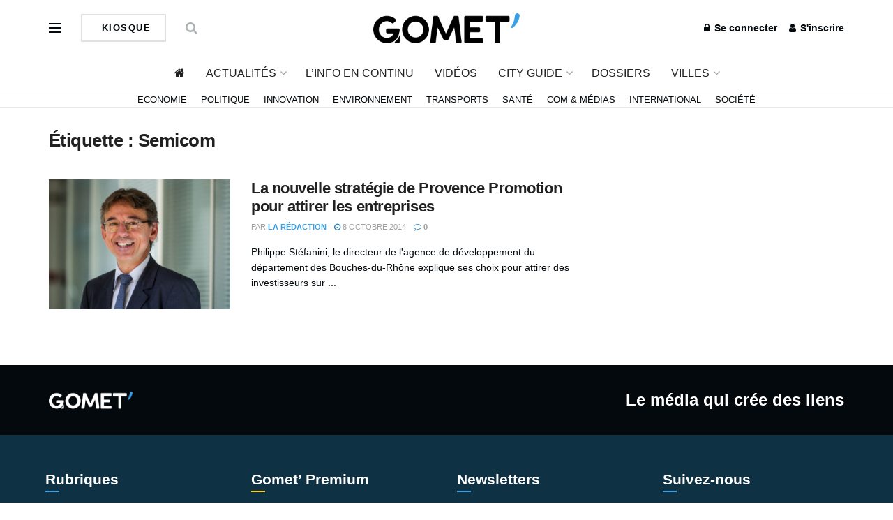

--- FILE ---
content_type: text/html; charset=utf-8
request_url: https://www.google.com/recaptcha/api2/aframe
body_size: 266
content:
<!DOCTYPE HTML><html><head><meta http-equiv="content-type" content="text/html; charset=UTF-8"></head><body><script nonce="zqlD-YR-210EdjbwaA2vGg">/** Anti-fraud and anti-abuse applications only. See google.com/recaptcha */ try{var clients={'sodar':'https://pagead2.googlesyndication.com/pagead/sodar?'};window.addEventListener("message",function(a){try{if(a.source===window.parent){var b=JSON.parse(a.data);var c=clients[b['id']];if(c){var d=document.createElement('img');d.src=c+b['params']+'&rc='+(localStorage.getItem("rc::a")?sessionStorage.getItem("rc::b"):"");window.document.body.appendChild(d);sessionStorage.setItem("rc::e",parseInt(sessionStorage.getItem("rc::e")||0)+1);localStorage.setItem("rc::h",'1769027898630');}}}catch(b){}});window.parent.postMessage("_grecaptcha_ready", "*");}catch(b){}</script></body></html>